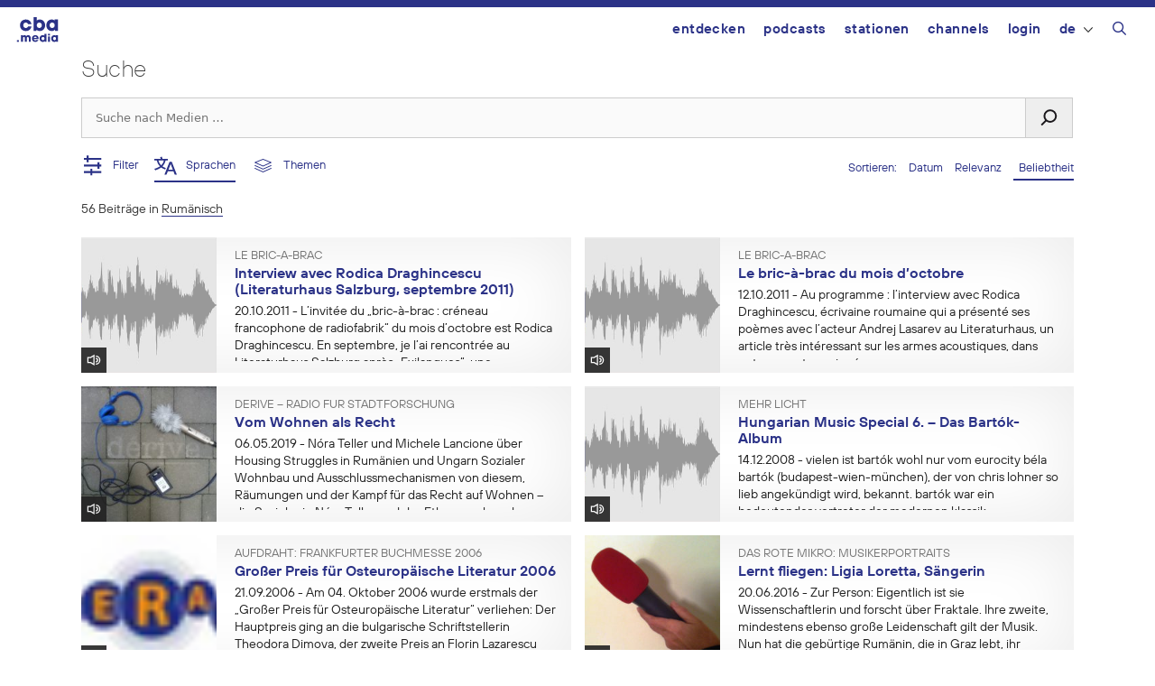

--- FILE ---
content_type: text/html; charset=UTF-8
request_url: https://cba.media/?s=&l=2573&license=&date_from=1999-01-01&date_until=2022-12-06&duration=&cat=&media=&orderby=stats
body_size: 19187
content:
<!DOCTYPE html>
<html lang="de-DE">
<head>
	<meta charset="UTF-8">
	<title>Suche | cba &#8211; cultural broadcasting archive</title>
<meta name='robots' content='noindex, follow, max-image-preview:large' />
	<style>img:is([sizes="auto" i], [sizes^="auto," i]) { contain-intrinsic-size: 3000px 1500px }</style>
	<meta name="viewport" content="width=device-width, initial-scale=1"><link rel="alternate" type="application/rss+xml" title="cba - cultural broadcasting archive &raquo; Feed" href="https://cba.media/feed" />
<link rel="alternate" type="application/rss+xml" title="cba - cultural broadcasting archive &raquo; Kommentar-Feed" href="https://cba.media/comments/feed" />
<link rel="alternate" type="application/rss+xml" title="cba - cultural broadcasting archive &raquo; Suchergebnisse für &#8222;&#8220; Feed" href="https://cba.media/search/feed/rss2/" />
<meta property="og:site_name" content="cba - cultural broadcasting archive" /><meta name="twitter:card" content="summary" /><meta name="description" property="description" content="Finde Audios, Videos, Bilder oder Dokumente und filtere Ergebnisse nach verschiedenen Kriterien" /><meta property="og:title" content="Podcasts finden - cba - cultural broadcasting archive" /><meta property="og:type" content="article" /><meta property="og:url" content="https://cba.media/?s=" /><meta property="og:description" content="Finde Audios, Videos, Bilder oder Dokumente und filtere Ergebnisse nach verschiedenen Kriterien" /><meta property="og:image" content="https://cba.media/wp-content/uploads/2020/10/cba-logo.png" /><link rel="search" type="application/opensearchdescription+xml" href="https://cba.media/wp-content/themes/cba2020/search.xml" title="cba - cultural broadcasting archive"><script>
window._wpemojiSettings = {"baseUrl":"https:\/\/s.w.org\/images\/core\/emoji\/16.0.1\/72x72\/","ext":".png","svgUrl":"https:\/\/s.w.org\/images\/core\/emoji\/16.0.1\/svg\/","svgExt":".svg","source":{"concatemoji":"https:\/\/cba.media\/wp-includes\/js\/wp-emoji-release.min.js?ver=6.8.3"}};
/*! This file is auto-generated */
!function(s,n){var o,i,e;function c(e){try{var t={supportTests:e,timestamp:(new Date).valueOf()};sessionStorage.setItem(o,JSON.stringify(t))}catch(e){}}function p(e,t,n){e.clearRect(0,0,e.canvas.width,e.canvas.height),e.fillText(t,0,0);var t=new Uint32Array(e.getImageData(0,0,e.canvas.width,e.canvas.height).data),a=(e.clearRect(0,0,e.canvas.width,e.canvas.height),e.fillText(n,0,0),new Uint32Array(e.getImageData(0,0,e.canvas.width,e.canvas.height).data));return t.every(function(e,t){return e===a[t]})}function u(e,t){e.clearRect(0,0,e.canvas.width,e.canvas.height),e.fillText(t,0,0);for(var n=e.getImageData(16,16,1,1),a=0;a<n.data.length;a++)if(0!==n.data[a])return!1;return!0}function f(e,t,n,a){switch(t){case"flag":return n(e,"\ud83c\udff3\ufe0f\u200d\u26a7\ufe0f","\ud83c\udff3\ufe0f\u200b\u26a7\ufe0f")?!1:!n(e,"\ud83c\udde8\ud83c\uddf6","\ud83c\udde8\u200b\ud83c\uddf6")&&!n(e,"\ud83c\udff4\udb40\udc67\udb40\udc62\udb40\udc65\udb40\udc6e\udb40\udc67\udb40\udc7f","\ud83c\udff4\u200b\udb40\udc67\u200b\udb40\udc62\u200b\udb40\udc65\u200b\udb40\udc6e\u200b\udb40\udc67\u200b\udb40\udc7f");case"emoji":return!a(e,"\ud83e\udedf")}return!1}function g(e,t,n,a){var r="undefined"!=typeof WorkerGlobalScope&&self instanceof WorkerGlobalScope?new OffscreenCanvas(300,150):s.createElement("canvas"),o=r.getContext("2d",{willReadFrequently:!0}),i=(o.textBaseline="top",o.font="600 32px Arial",{});return e.forEach(function(e){i[e]=t(o,e,n,a)}),i}function t(e){var t=s.createElement("script");t.src=e,t.defer=!0,s.head.appendChild(t)}"undefined"!=typeof Promise&&(o="wpEmojiSettingsSupports",i=["flag","emoji"],n.supports={everything:!0,everythingExceptFlag:!0},e=new Promise(function(e){s.addEventListener("DOMContentLoaded",e,{once:!0})}),new Promise(function(t){var n=function(){try{var e=JSON.parse(sessionStorage.getItem(o));if("object"==typeof e&&"number"==typeof e.timestamp&&(new Date).valueOf()<e.timestamp+604800&&"object"==typeof e.supportTests)return e.supportTests}catch(e){}return null}();if(!n){if("undefined"!=typeof Worker&&"undefined"!=typeof OffscreenCanvas&&"undefined"!=typeof URL&&URL.createObjectURL&&"undefined"!=typeof Blob)try{var e="postMessage("+g.toString()+"("+[JSON.stringify(i),f.toString(),p.toString(),u.toString()].join(",")+"));",a=new Blob([e],{type:"text/javascript"}),r=new Worker(URL.createObjectURL(a),{name:"wpTestEmojiSupports"});return void(r.onmessage=function(e){c(n=e.data),r.terminate(),t(n)})}catch(e){}c(n=g(i,f,p,u))}t(n)}).then(function(e){for(var t in e)n.supports[t]=e[t],n.supports.everything=n.supports.everything&&n.supports[t],"flag"!==t&&(n.supports.everythingExceptFlag=n.supports.everythingExceptFlag&&n.supports[t]);n.supports.everythingExceptFlag=n.supports.everythingExceptFlag&&!n.supports.flag,n.DOMReady=!1,n.readyCallback=function(){n.DOMReady=!0}}).then(function(){return e}).then(function(){var e;n.supports.everything||(n.readyCallback(),(e=n.source||{}).concatemoji?t(e.concatemoji):e.wpemoji&&e.twemoji&&(t(e.twemoji),t(e.wpemoji)))}))}((window,document),window._wpemojiSettings);
</script>
<style id='wp-emoji-styles-inline-css'>

	img.wp-smiley, img.emoji {
		display: inline !important;
		border: none !important;
		box-shadow: none !important;
		height: 1em !important;
		width: 1em !important;
		margin: 0 0.07em !important;
		vertical-align: -0.1em !important;
		background: none !important;
		padding: 0 !important;
	}
</style>
<link rel='stylesheet' id='wp-block-library-css' href='https://cba.media/wp-includes/css/dist/block-library/style.min.css?ver=6.8.3' media='all' />
<style id='classic-theme-styles-inline-css'>
/*! This file is auto-generated */
.wp-block-button__link{color:#fff;background-color:#32373c;border-radius:9999px;box-shadow:none;text-decoration:none;padding:calc(.667em + 2px) calc(1.333em + 2px);font-size:1.125em}.wp-block-file__button{background:#32373c;color:#fff;text-decoration:none}
</style>
<style id='global-styles-inline-css'>
:root{--wp--preset--aspect-ratio--square: 1;--wp--preset--aspect-ratio--4-3: 4/3;--wp--preset--aspect-ratio--3-4: 3/4;--wp--preset--aspect-ratio--3-2: 3/2;--wp--preset--aspect-ratio--2-3: 2/3;--wp--preset--aspect-ratio--16-9: 16/9;--wp--preset--aspect-ratio--9-16: 9/16;--wp--preset--color--black: #000000;--wp--preset--color--cyan-bluish-gray: #abb8c3;--wp--preset--color--white: #ffffff;--wp--preset--color--pale-pink: #f78da7;--wp--preset--color--vivid-red: #cf2e2e;--wp--preset--color--luminous-vivid-orange: #ff6900;--wp--preset--color--luminous-vivid-amber: #fcb900;--wp--preset--color--light-green-cyan: #7bdcb5;--wp--preset--color--vivid-green-cyan: #00d084;--wp--preset--color--pale-cyan-blue: #8ed1fc;--wp--preset--color--vivid-cyan-blue: #0693e3;--wp--preset--color--vivid-purple: #9b51e0;--wp--preset--color--contrast: var(--contrast);--wp--preset--color--contrast-2: var(--contrast-2);--wp--preset--color--contrast-3: var(--contrast-3);--wp--preset--color--base: var(--base);--wp--preset--color--base-2: var(--base-2);--wp--preset--color--base-3: var(--base-3);--wp--preset--color--accent: var(--accent);--wp--preset--gradient--vivid-cyan-blue-to-vivid-purple: linear-gradient(135deg,rgba(6,147,227,1) 0%,rgb(155,81,224) 100%);--wp--preset--gradient--light-green-cyan-to-vivid-green-cyan: linear-gradient(135deg,rgb(122,220,180) 0%,rgb(0,208,130) 100%);--wp--preset--gradient--luminous-vivid-amber-to-luminous-vivid-orange: linear-gradient(135deg,rgba(252,185,0,1) 0%,rgba(255,105,0,1) 100%);--wp--preset--gradient--luminous-vivid-orange-to-vivid-red: linear-gradient(135deg,rgba(255,105,0,1) 0%,rgb(207,46,46) 100%);--wp--preset--gradient--very-light-gray-to-cyan-bluish-gray: linear-gradient(135deg,rgb(238,238,238) 0%,rgb(169,184,195) 100%);--wp--preset--gradient--cool-to-warm-spectrum: linear-gradient(135deg,rgb(74,234,220) 0%,rgb(151,120,209) 20%,rgb(207,42,186) 40%,rgb(238,44,130) 60%,rgb(251,105,98) 80%,rgb(254,248,76) 100%);--wp--preset--gradient--blush-light-purple: linear-gradient(135deg,rgb(255,206,236) 0%,rgb(152,150,240) 100%);--wp--preset--gradient--blush-bordeaux: linear-gradient(135deg,rgb(254,205,165) 0%,rgb(254,45,45) 50%,rgb(107,0,62) 100%);--wp--preset--gradient--luminous-dusk: linear-gradient(135deg,rgb(255,203,112) 0%,rgb(199,81,192) 50%,rgb(65,88,208) 100%);--wp--preset--gradient--pale-ocean: linear-gradient(135deg,rgb(255,245,203) 0%,rgb(182,227,212) 50%,rgb(51,167,181) 100%);--wp--preset--gradient--electric-grass: linear-gradient(135deg,rgb(202,248,128) 0%,rgb(113,206,126) 100%);--wp--preset--gradient--midnight: linear-gradient(135deg,rgb(2,3,129) 0%,rgb(40,116,252) 100%);--wp--preset--font-size--small: 13px;--wp--preset--font-size--medium: 20px;--wp--preset--font-size--large: 36px;--wp--preset--font-size--x-large: 42px;--wp--preset--spacing--20: 0.44rem;--wp--preset--spacing--30: 0.67rem;--wp--preset--spacing--40: 1rem;--wp--preset--spacing--50: 1.5rem;--wp--preset--spacing--60: 2.25rem;--wp--preset--spacing--70: 3.38rem;--wp--preset--spacing--80: 5.06rem;--wp--preset--shadow--natural: 6px 6px 9px rgba(0, 0, 0, 0.2);--wp--preset--shadow--deep: 12px 12px 50px rgba(0, 0, 0, 0.4);--wp--preset--shadow--sharp: 6px 6px 0px rgba(0, 0, 0, 0.2);--wp--preset--shadow--outlined: 6px 6px 0px -3px rgba(255, 255, 255, 1), 6px 6px rgba(0, 0, 0, 1);--wp--preset--shadow--crisp: 6px 6px 0px rgba(0, 0, 0, 1);}:where(.is-layout-flex){gap: 0.5em;}:where(.is-layout-grid){gap: 0.5em;}body .is-layout-flex{display: flex;}.is-layout-flex{flex-wrap: wrap;align-items: center;}.is-layout-flex > :is(*, div){margin: 0;}body .is-layout-grid{display: grid;}.is-layout-grid > :is(*, div){margin: 0;}:where(.wp-block-columns.is-layout-flex){gap: 2em;}:where(.wp-block-columns.is-layout-grid){gap: 2em;}:where(.wp-block-post-template.is-layout-flex){gap: 1.25em;}:where(.wp-block-post-template.is-layout-grid){gap: 1.25em;}.has-black-color{color: var(--wp--preset--color--black) !important;}.has-cyan-bluish-gray-color{color: var(--wp--preset--color--cyan-bluish-gray) !important;}.has-white-color{color: var(--wp--preset--color--white) !important;}.has-pale-pink-color{color: var(--wp--preset--color--pale-pink) !important;}.has-vivid-red-color{color: var(--wp--preset--color--vivid-red) !important;}.has-luminous-vivid-orange-color{color: var(--wp--preset--color--luminous-vivid-orange) !important;}.has-luminous-vivid-amber-color{color: var(--wp--preset--color--luminous-vivid-amber) !important;}.has-light-green-cyan-color{color: var(--wp--preset--color--light-green-cyan) !important;}.has-vivid-green-cyan-color{color: var(--wp--preset--color--vivid-green-cyan) !important;}.has-pale-cyan-blue-color{color: var(--wp--preset--color--pale-cyan-blue) !important;}.has-vivid-cyan-blue-color{color: var(--wp--preset--color--vivid-cyan-blue) !important;}.has-vivid-purple-color{color: var(--wp--preset--color--vivid-purple) !important;}.has-black-background-color{background-color: var(--wp--preset--color--black) !important;}.has-cyan-bluish-gray-background-color{background-color: var(--wp--preset--color--cyan-bluish-gray) !important;}.has-white-background-color{background-color: var(--wp--preset--color--white) !important;}.has-pale-pink-background-color{background-color: var(--wp--preset--color--pale-pink) !important;}.has-vivid-red-background-color{background-color: var(--wp--preset--color--vivid-red) !important;}.has-luminous-vivid-orange-background-color{background-color: var(--wp--preset--color--luminous-vivid-orange) !important;}.has-luminous-vivid-amber-background-color{background-color: var(--wp--preset--color--luminous-vivid-amber) !important;}.has-light-green-cyan-background-color{background-color: var(--wp--preset--color--light-green-cyan) !important;}.has-vivid-green-cyan-background-color{background-color: var(--wp--preset--color--vivid-green-cyan) !important;}.has-pale-cyan-blue-background-color{background-color: var(--wp--preset--color--pale-cyan-blue) !important;}.has-vivid-cyan-blue-background-color{background-color: var(--wp--preset--color--vivid-cyan-blue) !important;}.has-vivid-purple-background-color{background-color: var(--wp--preset--color--vivid-purple) !important;}.has-black-border-color{border-color: var(--wp--preset--color--black) !important;}.has-cyan-bluish-gray-border-color{border-color: var(--wp--preset--color--cyan-bluish-gray) !important;}.has-white-border-color{border-color: var(--wp--preset--color--white) !important;}.has-pale-pink-border-color{border-color: var(--wp--preset--color--pale-pink) !important;}.has-vivid-red-border-color{border-color: var(--wp--preset--color--vivid-red) !important;}.has-luminous-vivid-orange-border-color{border-color: var(--wp--preset--color--luminous-vivid-orange) !important;}.has-luminous-vivid-amber-border-color{border-color: var(--wp--preset--color--luminous-vivid-amber) !important;}.has-light-green-cyan-border-color{border-color: var(--wp--preset--color--light-green-cyan) !important;}.has-vivid-green-cyan-border-color{border-color: var(--wp--preset--color--vivid-green-cyan) !important;}.has-pale-cyan-blue-border-color{border-color: var(--wp--preset--color--pale-cyan-blue) !important;}.has-vivid-cyan-blue-border-color{border-color: var(--wp--preset--color--vivid-cyan-blue) !important;}.has-vivid-purple-border-color{border-color: var(--wp--preset--color--vivid-purple) !important;}.has-vivid-cyan-blue-to-vivid-purple-gradient-background{background: var(--wp--preset--gradient--vivid-cyan-blue-to-vivid-purple) !important;}.has-light-green-cyan-to-vivid-green-cyan-gradient-background{background: var(--wp--preset--gradient--light-green-cyan-to-vivid-green-cyan) !important;}.has-luminous-vivid-amber-to-luminous-vivid-orange-gradient-background{background: var(--wp--preset--gradient--luminous-vivid-amber-to-luminous-vivid-orange) !important;}.has-luminous-vivid-orange-to-vivid-red-gradient-background{background: var(--wp--preset--gradient--luminous-vivid-orange-to-vivid-red) !important;}.has-very-light-gray-to-cyan-bluish-gray-gradient-background{background: var(--wp--preset--gradient--very-light-gray-to-cyan-bluish-gray) !important;}.has-cool-to-warm-spectrum-gradient-background{background: var(--wp--preset--gradient--cool-to-warm-spectrum) !important;}.has-blush-light-purple-gradient-background{background: var(--wp--preset--gradient--blush-light-purple) !important;}.has-blush-bordeaux-gradient-background{background: var(--wp--preset--gradient--blush-bordeaux) !important;}.has-luminous-dusk-gradient-background{background: var(--wp--preset--gradient--luminous-dusk) !important;}.has-pale-ocean-gradient-background{background: var(--wp--preset--gradient--pale-ocean) !important;}.has-electric-grass-gradient-background{background: var(--wp--preset--gradient--electric-grass) !important;}.has-midnight-gradient-background{background: var(--wp--preset--gradient--midnight) !important;}.has-small-font-size{font-size: var(--wp--preset--font-size--small) !important;}.has-medium-font-size{font-size: var(--wp--preset--font-size--medium) !important;}.has-large-font-size{font-size: var(--wp--preset--font-size--large) !important;}.has-x-large-font-size{font-size: var(--wp--preset--font-size--x-large) !important;}
:where(.wp-block-post-template.is-layout-flex){gap: 1.25em;}:where(.wp-block-post-template.is-layout-grid){gap: 1.25em;}
:where(.wp-block-columns.is-layout-flex){gap: 2em;}:where(.wp-block-columns.is-layout-grid){gap: 2em;}
:root :where(.wp-block-pullquote){font-size: 1.5em;line-height: 1.6;}
</style>
<link rel='stylesheet' id='trp-frontend-css' href='https://cba.media/wp-content/plugins/transposer/css/frontend-style.css?ver=1.55' media='all' />
<link rel='stylesheet' id='cba-jquery-ui-modal-css' href='https://cba.media/wp-content/themes/cba2020/externals/jquery-ui/jquery.modal.min.css?ver=0.9.1' media='screen' />
<link rel='stylesheet' id='jquery-ui-datepicker-style-css' href='https://cba.media/wp-content/themes/cba2020/externals/jquery-ui/jquery-ui.min.css?ver=6.8.3' media='all' />
<link rel='stylesheet' id='cba-slick-theme-css' href='https://cba.media/wp-content/themes/cba2020/externals/slick/slick-theme.css?ver=1.8.1' media='screen' />
<link rel='stylesheet' id='cba-slick-css' href='https://cba.media/wp-content/themes/cba2020/externals/slick/slick.css?ver=1.8.1' media='screen' />
<link rel='stylesheet' id='generate-style-grid-css' href='https://cba.media/wp-content/themes/generatepress/assets/css/unsemantic-grid.min.css?ver=3.6.0' media='all' />
<link rel='stylesheet' id='generate-style-css' href='https://cba.media/wp-content/themes/generatepress/assets/css/style.min.css?ver=3.6.0' media='all' />
<style id='generate-style-inline-css'>
body{background-color:#efefef;color:#3a3a3a;}a{color:#2b3287;}a:hover, a:focus, a:active{color:#000000;}body .grid-container{max-width:1100px;}.wp-block-group__inner-container{max-width:1100px;margin-left:auto;margin-right:auto;}@media (max-width: 500px) and (min-width: 769px){.inside-header{display:flex;flex-direction:column;align-items:center;}.site-logo, .site-branding{margin-bottom:1.5em;}#site-navigation{margin:0 auto;}.header-widget{margin-top:1.5em;}}.navigation-search{position:absolute;left:-99999px;pointer-events:none;visibility:hidden;z-index:20;width:100%;top:0;transition:opacity 100ms ease-in-out;opacity:0;}.navigation-search.nav-search-active{left:0;right:0;pointer-events:auto;visibility:visible;opacity:1;}.navigation-search input[type="search"]{outline:0;border:0;vertical-align:bottom;line-height:1;opacity:0.9;width:100%;z-index:20;border-radius:0;-webkit-appearance:none;height:60px;}.navigation-search input::-ms-clear{display:none;width:0;height:0;}.navigation-search input::-ms-reveal{display:none;width:0;height:0;}.navigation-search input::-webkit-search-decoration, .navigation-search input::-webkit-search-cancel-button, .navigation-search input::-webkit-search-results-button, .navigation-search input::-webkit-search-results-decoration{display:none;}.main-navigation li.search-item{z-index:21;}li.search-item.active{transition:opacity 100ms ease-in-out;}.nav-left-sidebar .main-navigation li.search-item.active,.nav-right-sidebar .main-navigation li.search-item.active{width:auto;display:inline-block;float:right;}.gen-sidebar-nav .navigation-search{top:auto;bottom:0;}:root{--contrast:#222222;--contrast-2:#575760;--contrast-3:#b2b2be;--base:#f0f0f0;--base-2:#f7f8f9;--base-3:#ffffff;--accent:#1e73be;}:root .has-contrast-color{color:var(--contrast);}:root .has-contrast-background-color{background-color:var(--contrast);}:root .has-contrast-2-color{color:var(--contrast-2);}:root .has-contrast-2-background-color{background-color:var(--contrast-2);}:root .has-contrast-3-color{color:var(--contrast-3);}:root .has-contrast-3-background-color{background-color:var(--contrast-3);}:root .has-base-color{color:var(--base);}:root .has-base-background-color{background-color:var(--base);}:root .has-base-2-color{color:var(--base-2);}:root .has-base-2-background-color{background-color:var(--base-2);}:root .has-base-3-color{color:var(--base-3);}:root .has-base-3-background-color{background-color:var(--base-3);}:root .has-accent-color{color:var(--accent);}:root .has-accent-background-color{background-color:var(--accent);}body{line-height:1.5;}.entry-content > [class*="wp-block-"]:not(:last-child):not(.wp-block-heading){margin-bottom:1.5em;}.main-title{font-size:45px;}.main-navigation .main-nav ul ul li a{font-size:14px;}.sidebar .widget, .footer-widgets .widget{font-size:17px;}h1{font-size:40px;}h2{font-weight:300;font-size:30px;}h3{font-size:20px;}h4{font-size:inherit;}h5{font-size:inherit;}@media (max-width:768px){.main-title{font-size:30px;}h1{font-size:30px;}h2{font-size:25px;}}.top-bar{background-color:#636363;color:#ffffff;}.top-bar a{color:#ffffff;}.top-bar a:hover{color:#303030;}.site-header{background-color:#ffffff;color:#3a3a3a;}.site-header a{color:#3a3a3a;}.main-title a,.main-title a:hover{color:#222222;}.site-description{color:#757575;}.main-navigation,.main-navigation ul ul{background-color:#222222;}.main-navigation .main-nav ul li a, .main-navigation .menu-toggle, .main-navigation .menu-bar-items{color:#ffffff;}.main-navigation .main-nav ul li:not([class*="current-menu-"]):hover > a, .main-navigation .main-nav ul li:not([class*="current-menu-"]):focus > a, .main-navigation .main-nav ul li.sfHover:not([class*="current-menu-"]) > a, .main-navigation .menu-bar-item:hover > a, .main-navigation .menu-bar-item.sfHover > a{color:#ffffff;background-color:#3f3f3f;}button.menu-toggle:hover,button.menu-toggle:focus,.main-navigation .mobile-bar-items a,.main-navigation .mobile-bar-items a:hover,.main-navigation .mobile-bar-items a:focus{color:#ffffff;}.main-navigation .main-nav ul li[class*="current-menu-"] > a{color:#ffffff;background-color:#3f3f3f;}.navigation-search input[type="search"],.navigation-search input[type="search"]:active, .navigation-search input[type="search"]:focus, .main-navigation .main-nav ul li.search-item.active > a, .main-navigation .menu-bar-items .search-item.active > a{color:#ffffff;background-color:#3f3f3f;}.main-navigation ul ul{background-color:#3f3f3f;}.main-navigation .main-nav ul ul li a{color:#ffffff;}.main-navigation .main-nav ul ul li:not([class*="current-menu-"]):hover > a,.main-navigation .main-nav ul ul li:not([class*="current-menu-"]):focus > a, .main-navigation .main-nav ul ul li.sfHover:not([class*="current-menu-"]) > a{color:#ffffff;background-color:#4f4f4f;}.main-navigation .main-nav ul ul li[class*="current-menu-"] > a{color:#ffffff;background-color:#4f4f4f;}.separate-containers .inside-article, .separate-containers .comments-area, .separate-containers .page-header, .one-container .container, .separate-containers .paging-navigation, .inside-page-header{background-color:#ffffff;}.entry-meta{color:#595959;}.entry-meta a{color:#595959;}.entry-meta a:hover{color:#1e73be;}.sidebar .widget{background-color:#ffffff;}.sidebar .widget .widget-title{color:#000000;}.footer-widgets{background-color:#ffffff;}.footer-widgets .widget-title{color:#000000;}.site-info{color:#ffffff;background-color:#222222;}.site-info a{color:#ffffff;}.site-info a:hover{color:#606060;}.footer-bar .widget_nav_menu .current-menu-item a{color:#606060;}input[type="text"],input[type="email"],input[type="url"],input[type="password"],input[type="search"],input[type="tel"],input[type="number"],textarea,select{color:#666666;background-color:#fafafa;border-color:#cccccc;}input[type="text"]:focus,input[type="email"]:focus,input[type="url"]:focus,input[type="password"]:focus,input[type="search"]:focus,input[type="tel"]:focus,input[type="number"]:focus,textarea:focus,select:focus{color:#666666;background-color:#ffffff;border-color:#bfbfbf;}button,html input[type="button"],input[type="reset"],input[type="submit"],a.button,a.wp-block-button__link:not(.has-background){color:#ffffff;background-color:#666666;}button:hover,html input[type="button"]:hover,input[type="reset"]:hover,input[type="submit"]:hover,a.button:hover,button:focus,html input[type="button"]:focus,input[type="reset"]:focus,input[type="submit"]:focus,a.button:focus,a.wp-block-button__link:not(.has-background):active,a.wp-block-button__link:not(.has-background):focus,a.wp-block-button__link:not(.has-background):hover{color:#ffffff;background-color:#3f3f3f;}a.generate-back-to-top{background-color:rgba( 0,0,0,0.4 );color:#ffffff;}a.generate-back-to-top:hover,a.generate-back-to-top:focus{background-color:rgba( 0,0,0,0.6 );color:#ffffff;}:root{--gp-search-modal-bg-color:var(--base-3);--gp-search-modal-text-color:var(--contrast);--gp-search-modal-overlay-bg-color:rgba(0,0,0,0.2);}@media (max-width:768px){.main-navigation .menu-bar-item:hover > a, .main-navigation .menu-bar-item.sfHover > a{background:none;color:#ffffff;}}.inside-top-bar{padding:10px;}.inside-header{padding:40px;}.site-main .wp-block-group__inner-container{padding:40px;}.entry-content .alignwide, body:not(.no-sidebar) .entry-content .alignfull{margin-left:-40px;width:calc(100% + 80px);max-width:calc(100% + 80px);}.rtl .menu-item-has-children .dropdown-menu-toggle{padding-left:20px;}.rtl .main-navigation .main-nav ul li.menu-item-has-children > a{padding-right:20px;}.site-info{padding:20px;}@media (max-width:768px){.separate-containers .inside-article, .separate-containers .comments-area, .separate-containers .page-header, .separate-containers .paging-navigation, .one-container .site-content, .inside-page-header{padding:30px;}.site-main .wp-block-group__inner-container{padding:30px;}.site-info{padding-right:10px;padding-left:10px;}.entry-content .alignwide, body:not(.no-sidebar) .entry-content .alignfull{margin-left:-30px;width:calc(100% + 60px);max-width:calc(100% + 60px);}}.one-container .sidebar .widget{padding:0px;}@media (max-width:768px){.main-navigation .menu-toggle,.main-navigation .mobile-bar-items,.sidebar-nav-mobile:not(#sticky-placeholder){display:block;}.main-navigation ul,.gen-sidebar-nav{display:none;}[class*="nav-float-"] .site-header .inside-header > *{float:none;clear:both;}}
</style>
<link rel='stylesheet' id='generate-mobile-style-css' href='https://cba.media/wp-content/themes/generatepress/assets/css/mobile.min.css?ver=3.6.0' media='all' />
<link rel='stylesheet' id='generate-font-icons-css' href='https://cba.media/wp-content/themes/generatepress/assets/css/components/font-icons.min.css?ver=3.6.0' media='all' />
<link rel='stylesheet' id='generate-child-css' href='https://cba.media/wp-content/themes/cba2020/style.css?ver=1754655472' media='all' />
<link rel='stylesheet' id='login-with-ajax-css' href='https://cba.media/wp-content/plugins/login-with-ajax/templates/login-with-ajax.min.css?ver=4.5.1' media='all' />
<script src="https://cba.media/wp-includes/js/jquery/jquery.min.js?ver=3.7.1" id="jquery-core-js"></script>
<script src="https://cba.media/wp-includes/js/jquery/jquery-migrate.min.js?ver=3.4.1" id="jquery-migrate-js"></script>
<script src="https://cba.media/wp-content/themes/cba2020/externals/slick/slick.min.js?ver=1.8.1" id="cba-slick-js"></script>
<script id="login-with-ajax-js-extra">
var LWA = {"ajaxurl":"https:\/\/cba.media\/wp-admin\/admin-ajax.php","off":""};
</script>
<script src="https://cba.media/wp-content/plugins/login-with-ajax/templates/login-with-ajax.min.js?ver=4.5.1" id="login-with-ajax-js"></script>
<script src="https://cba.media/wp-content/plugins/login-with-ajax/ajaxify/ajaxify.min.js?ver=4.5.1" id="login-with-ajax-ajaxify-js"></script>
<link rel="https://api.w.org/" href="https://cba.media/wp-json/" /><meta name="generator" content="CBA 6.4.84" />
<script type="text/javascript">
(function(url){
	if(/(?:Chrome\/26\.0\.1410\.63 Safari\/537\.31|WordfenceTestMonBot)/.test(navigator.userAgent)){ return; }
	var addEvent = function(evt, handler) {
		if (window.addEventListener) {
			document.addEventListener(evt, handler, false);
		} else if (window.attachEvent) {
			document.attachEvent('on' + evt, handler);
		}
	};
	var removeEvent = function(evt, handler) {
		if (window.removeEventListener) {
			document.removeEventListener(evt, handler, false);
		} else if (window.detachEvent) {
			document.detachEvent('on' + evt, handler);
		}
	};
	var evts = 'contextmenu dblclick drag dragend dragenter dragleave dragover dragstart drop keydown keypress keyup mousedown mousemove mouseout mouseover mouseup mousewheel scroll'.split(' ');
	var logHuman = function() {
		if (window.wfLogHumanRan) { return; }
		window.wfLogHumanRan = true;
		var wfscr = document.createElement('script');
		wfscr.type = 'text/javascript';
		wfscr.async = true;
		wfscr.src = url + '&r=' + Math.random();
		(document.getElementsByTagName('head')[0]||document.getElementsByTagName('body')[0]).appendChild(wfscr);
		for (var i = 0; i < evts.length; i++) {
			removeEvent(evts[i], logHuman);
		}
	};
	for (var i = 0; i < evts.length; i++) {
		addEvent(evts[i], logHuman);
	}
})('//cba.media/?wordfence_lh=1&hid=5133453747BABB7CA4025C479820BFDB');
</script><script>
	var ajaxurl = 'https://cba.media/wp-admin/admin-ajax.php';
	var image_url = 'https://cba.media/wp-content/themes/cba2020/images/';
	var siteurl = 'https://cba.media/';
   </script>

   <style>
   /* Overwrite the generate-style-inline-css generated by the customizer */
   @media only screen and ( max-width: 860px ) {
		.main-navigation ul {
			display:none;
		}
		.main-navigation .menu-toggle {
			display:block;
		}
   }
   </style>

   <style type="text/css">.broken_link, a.broken_link {
	text-decoration: line-through;
}</style><link rel="icon" href="https://cba.media/wp-content/uploads/4/9/0000467994/cropped-cba-logo-quadratisch-invert2-60x60.png" sizes="32x32" />
<link rel="icon" href="https://cba.media/wp-content/uploads/4/9/0000467994/cropped-cba-logo-quadratisch-invert2-200x200.png" sizes="192x192" />
<link rel="apple-touch-icon" href="https://cba.media/wp-content/uploads/4/9/0000467994/cropped-cba-logo-quadratisch-invert2-200x200.png" />
<meta name="msapplication-TileImage" content="https://cba.media/wp-content/uploads/4/9/0000467994/cropped-cba-logo-quadratisch-invert2-450x450.png" />
</head>

<body class="search search-results wp-embed-responsive wp-theme-generatepress wp-child-theme-cba2020 no-sidebar nav-float-right one-container fluid-header active-footer-widgets-3 nav-search-enabled header-aligned-left dropdown-hover" itemtype="https://schema.org/SearchResultsPage" itemscope>
	<aside id="loginwithajaxwidget-2" class="widget inner-padding widget_loginwithajaxwidget modal"><h2 class="widget-title"><span class="lwa-title">Login</span></h2><div class="lwa-wrapper lwa-bones">
	<div class="lwa lwa-minimalistic pixelbones lwa-login" style='--accent-hue:235; --accent-s:54%; --accent-l:35%; --avatar-size:60px; '>
				<form class="lwa-form" action="https://cba.media/wp-login.php?template=minimalistic" method="post">
												<div class="lwa-username input-field">
				<label for="lwa_user_login_18904">Benutzername</label>
				<input type="text" name="log" id="lwa_user_login_18904" placeholder="Benutzername" class="u-full-width">
			</div>
			<div class="lwa-password input-field">
				<label for="lwa_user_pass_18904">Passwort</label>
				<input type="password" name="pwd" id="lwa_user_pass_18904" placeholder="Passwort" class="u-full-width">
			</div>

			<div class="lwa-login_form">
											</div>

			<div class="grid-container submit">
				<div class="lwa-submit-button">
										<input type="submit" name="wp-submit" class="button-primary" value="Anmelden" tabindex="100" >
					<input type="hidden" name="lwa_profile_link" value="">
					<input type="hidden" name="login-with-ajax" value="login">
														</div>

				<div class="lwa-links">
																<input name="rememberme" type="hidden" value="forever">
																								</div>
			</div>
		</form>
							</div>
</div></aside><div id="cba-notification"></div><a class="screen-reader-text skip-link" href="#content" title="Zum Inhalt springen">Zum Inhalt springen</a>		<header class="site-header" id="masthead" aria-label="Website"  itemtype="https://schema.org/WPHeader" itemscope>
			<div class="inside-header">
				<div class="site-logo">
					<a href="https://cba.media/" rel="home">
						<img  class="header-image is-logo-image" alt="cba &#8211; cultural broadcasting archive" src="https://cba.media/wp-content/themes/cba2020/images/cba_media_logo.svg" />
					</a>
				</div>		<nav class="main-navigation sub-menu-right" id="site-navigation" aria-label="Primär"  itemtype="https://schema.org/SiteNavigationElement" itemscope>
			<div class="inside-navigation">
				<form method="get" class="search-form navigation-search" action="https://cba.media/">
					<input type="search" class="search-field" value="" name="s" title="Suchen" />
				</form>		<div class="mobile-bar-items">
						<span class="search-item">
				<a aria-label="Suchleiste öffnen" href="#">
									</a>
			</span>
		</div>
						<button class="menu-toggle" aria-controls="primary-menu" aria-expanded="false">
					<span class="mobile-menu">Menü</span>				</button>
				<div id="primary-menu" class="main-nav"><ul id="menu-hauptmenue" class=" menu sf-menu"><li id="menu-item-1" class="menu-item menu-item-type-custom menu-item-object-custom menu-item-1"><a href="https://cba.media/explore">Entdecken</a></li><li id="menu-item-2" class="menu-item menu-item-type-custom menu-item-object-custom menu-item-2"><a href="https://cba.media/podcasts">Podcasts</a></li><li id="menu-item-3" class="menu-item menu-item-type-custom menu-item-object-custom menu-item-3"><a href="https://cba.media/stations">Stationen</a></li><li id="menu-item-4" class="menu-item menu-item-type-custom menu-item-object-custom menu-item-4"><a href="https://cba.media/channels">Channels</a></li><li class="sign-in"><a href="https://cba.media/wp-login.php" class="login">Login</a></li><li class="language"><a href="#">DE<img src="https://cba.media/wp-content/themes/cba2020/images/chevron_down.png" class="lang-arrow" /></a><ul class="language-submenu"><li><a href="?setlanguage=cs">cs</a></li><li><a href="?setlanguage=en">en</a></li><li><a href="?setlanguage=es">es</a></li><li><a href="?setlanguage=fr">fr</a></li><li><a href="?setlanguage=hr">hr</a></li><li><a href="?setlanguage=hu">hu</a></li><li><a href="?setlanguage=it">it</a></li><li><a href="?setlanguage=nl">nl</a></li><li><a href="?setlanguage=pl">pl</a></li><li><a href="?setlanguage=ru">ru</a></li><li><a href="?setlanguage=sk">sk</a></li><li><a href="?setlanguage=tr">tr</a></li><li><a href="?setlanguage=uk">uk</a></li></ul></li><li class="search-item menu-item-align-right"><a aria-label="Suchleiste öffnen" href="#"></a></li></ul></div>			</div>
		</nav>
					</div>
		</header>
		
	<div class="site grid-container container hfeed grid-parent" id="page">
				<div class="site-content" id="content">
			
	<div id="primary" class="content-area grid-parent mobile-grid-100 grid-100 tablet-grid-100">
		<main id="main" class="site-main">

			<section id="search-content-section" class="content-section search-content-section">

				<header class="page-header">
						<h1 class="page-title">
							Suche						</h1>
				</header><!-- .page-header -->

				<form method="get" class="search-form search-form-inline" id="search-form-inline" action="https://cba.media/">
					<label>
						<span class="screen-reader-text">Suche nach:</span>
						<input type="search" class="search-field" placeholder="Suche nach Medien &hellip;" value="" name="s" title="Suche nach:">
					</label>
					<input type="image" class="search-submit" value="" src="https://cba.media/wp-content/themes/cba2020/images/search.svg"></input>

					<div id="search-filter">
						<div class="search-filter-header">
							<div class="search-filter-header-left">
								<div class="search-filter-icon " target="search-filter-expandle"><img src="https://cba.media/wp-content/themes/cba2020/images/filter_b.svg" alt="Filter anzeigen" /> Filter</div>
								<div class="search-filter-icon search-language-icon filter-active" target="search-language-expandle"><img src="https://cba.media/wp-content/themes/cba2020/images/language_b.svg" alt="Sprachen anzeigen" /> Sprachen</div>
								<div class="search-filter-icon search-category-icon " target="search-category-expandle"><img src="https://cba.media/wp-content/themes/cba2020/images/category_b.svg" alt="Themen anzeigen" /> Themen</div>
							</div>
							<div class="search-filter-header-right search-sort">
								Sortieren:
								<a href="https://cba.media?s=&l=2573&license=&date_from=1999-01-01&date_until=2022-12-06&duration=&cat=&media=&orderby=date" class="button-link ">
																		Datum								</a>

								<a href="https://cba.media?s=&l=2573&license=&date_from=1999-01-01&date_until=2022-12-06&duration=&cat=&media=&orderby=relevance" class="button-link ">
																		Relevanz								</a>

								<a href="https://cba.media?s=&l=2573&license=&date_from=1999-01-01&date_until=2022-12-06&duration=&cat=&media=&orderby=stats" class="button-link current">
																			<span class="fa fa-chevron-down"></span>&nbsp;
																		Beliebtheit								</a>
							</div>
						</div>




						<!-- Filters -->
						
						<div class="search-expandle search-filter-expandle" style="display:none;">
								<div class="search-filter-block search-filter-block-media">
									<h3>Medientyp</h3>
									<div class=""><a href="https://cba.media?s=&l=2573&license=&date_from=1999-01-01&date_until=2022-12-06&duration=&cat=&orderby=stats" class="current">Alle Medien</a></div>
									<div class=""><a href="https://cba.media?s=&l=2573&license=&date_from=1999-01-01&date_until=2022-12-06&duration=&cat=&media=audio&orderby=stats" >Audios</a></div>
									<div class=""><a href="https://cba.media?s=&l=2573&license=&date_from=1999-01-01&date_until=2022-12-06&duration=&cat=&media=video&orderby=stats" >Videos</a></div>
									<div class=""><a href="https://cba.media?s=&l=2573&license=&date_from=1999-01-01&date_until=2022-12-06&duration=&cat=&media=image&orderby=stats" >Bilder</a></div>
									<div class=""><a href="https://cba.media?s=&l=2573&license=&date_from=1999-01-01&date_until=2022-12-06&duration=&cat=&media=document&orderby=stats" >Dokumente</a></div>
								</div>
								<div class="search-filter-block search-filter-block-duration">
									<h3>Dauer</h3>
									<div class=""><a href="https://cba.media?s=&l=2573&license=&date_from=1999-01-01&date_until=2022-12-06&cat=&media=" class="current">Egal wie lang</a></div>
									<div class=""><a href="https://cba.media?s=&l=2573&license=&date_from=1999-01-01&date_until=2022-12-06&duration=5&cat=&media=&orderby=stats" >&lt; 5 Min.</a></div>
									<div class=""><a href="https://cba.media?s=&l=2573&license=&date_from=1999-01-01&date_until=2022-12-06&duration=10&cat=&media=&orderby=stats" >5 - 10 Min.</a></div>
									<div class=""><a href="https://cba.media?s=&l=2573&license=&date_from=1999-01-01&date_until=2022-12-06&duration=30&cat=&media=&orderby=stats" >10 - 30 Min.</a></div>
									<div class=""><a href="https://cba.media?s=&l=2573&license=&date_from=1999-01-01&date_until=2022-12-06&duration=60&cat=&media=&orderby=stats" >30 - 60 Min.</a></div>
									<div class=""><a href="https://cba.media?s=&l=2573&license=&date_from=1999-01-01&date_until=2022-12-06&duration=100&cat=&media=&orderby=stats" >&gt; 60 Min.</a></div>
								</div>
								<div class="search-filter-block search-filter-block-date">
									<h3>Zeitraum</h3>
									<div class=""><a class="current">Zeitraum</a></div>
									<div class=""><label for="date-from">Von</label></div>
									<div class=""><input type="text" id="date-from" class="search-datepicker" name="date_from" placeholder="Von" value="1999-01-01" /></div>
									<div class=""><label for="date-until">Bis</label></div>
									<div class=""><input type="text" id="date-until" class="search-datepicker" name="date_until" placeholder="Bis" value="2022-12-06" /></div>
								</div>
								<div class="search-filter-block search-filter-block-license">
									<h3>Lizenz</h3>
									<div class=""><a href="https://cba.media?s=&l=2573&date_from=1999-01-01&date_until=2022-12-06&duration=&cat=&media=&orderby=stats" class="current">Alle Lizenzen</a></div>
									<div class=""><a href="https://cba.media?s=&l=2573&license=cc&date_from=1999-01-01&date_until=2022-12-06&duration=&cat=&media=&orderby=stats" >Alle CC-Lizenzen</a></div>
									<div class=""><a href="https://cba.media?s=&l=2573&license=by&date_from=1999-01-01&date_until=2022-12-06&duration=&cat=&media=&orderby=stats" >CC BY</a></div>
									<div class=""><a href="https://cba.media?s=&l=2573&license=by-nc&date_from=1999-01-01&date_until=2022-12-06&duration=&cat=&media=&orderby=stats" >CC BY-NC</a></div>
									<div class=""><a href="https://cba.media?s=&l=2573&license=by-nd&date_from=1999-01-01&date_until=2022-12-06&duration=&cat=&media=&orderby=stats" >CC BY-ND</a></div>
									<div class=""><a href="https://cba.media?s=&l=2573&license=by-nc-nd&date_from=1999-01-01&date_until=2022-12-06&duration=&cat=&media=&orderby=stats" >CC BY-NC-ND</a></div>
								</div>
						</div>
					</div>




					<!-- Languages -->

										<div class="search-expandle search-language-expandle" style="display:none;">
							<div class="search-filter-block">
								<h3>Sprachen</h3>

								<div class="language-container">
																				<div class="language ">
											<a class="" href="https://cba.media?s=&license=&cat=&date_from=1999-01-01&date_until=2022-12-06&duration=&media=&orderby=stats">Alle Sprachen</a>
										</div>
																			<div class="language ">
											<a class="" href="https://cba.media?s=&l=11398&license=&cat=&date_from=1999-01-01&date_until=2022-12-06&duration=&media=&orderby=stats">Albanisch</a>
										</div>
																				<div class="language ">
											<a class="" href="https://cba.media?s=&l=32307&license=&cat=&date_from=1999-01-01&date_until=2022-12-06&duration=&media=&orderby=stats">Amharisch</a>
										</div>
																				<div class="language ">
											<a class="" href="https://cba.media?s=&l=1171&license=&cat=&date_from=1999-01-01&date_until=2022-12-06&duration=&media=&orderby=stats">Arabisch</a>
										</div>
																				<div class="language ">
											<a class="" href="https://cba.media?s=&l=16065&license=&cat=&date_from=1999-01-01&date_until=2022-12-06&duration=&media=&orderby=stats">Aserbaidschanisch</a>
										</div>
																				<div class="language ">
											<a class="" href="https://cba.media?s=&l=10836&license=&cat=&date_from=1999-01-01&date_until=2022-12-06&duration=&media=&orderby=stats">Bosnisch</a>
										</div>
																				<div class="language ">
											<a class="" href="https://cba.media?s=&l=10162&license=&cat=&date_from=1999-01-01&date_until=2022-12-06&duration=&media=&orderby=stats">Bulgarisch</a>
										</div>
																				<div class="language ">
											<a class="" href="https://cba.media?s=&l=2362&license=&cat=&date_from=1999-01-01&date_until=2022-12-06&duration=&media=&orderby=stats">Tschetschenisch</a>
										</div>
																				<div class="language ">
											<a class="" href="https://cba.media?s=&l=4482&license=&cat=&date_from=1999-01-01&date_until=2022-12-06&duration=&media=&orderby=stats">Chinesisch</a>
										</div>
																				<div class="language ">
											<a class="" href="https://cba.media?s=&l=1245&license=&cat=&date_from=1999-01-01&date_until=2022-12-06&duration=&media=&orderby=stats">Kroatisch</a>
										</div>
																				<div class="language ">
											<a class="" href="https://cba.media?s=&l=621&license=&cat=&date_from=1999-01-01&date_until=2022-12-06&duration=&media=&orderby=stats">Tschechisch</a>
										</div>
																				<div class="language ">
											<a class="" href="https://cba.media?s=&l=234&license=&cat=&date_from=1999-01-01&date_until=2022-12-06&duration=&media=&orderby=stats">Dänisch</a>
										</div>
																				<div class="language ">
											<a class="" href="https://cba.media?s=&l=17837&license=&cat=&date_from=1999-01-01&date_until=2022-12-06&duration=&media=&orderby=stats">Dari</a>
										</div>
																				<div class="language ">
											<a class="" href="https://cba.media?s=&l=3892&license=&cat=&date_from=1999-01-01&date_until=2022-12-06&duration=&media=&orderby=stats">Niederländisch</a>
										</div>
																				<div class="language ">
											<a class="" href="https://cba.media?s=&l=100&license=&cat=&date_from=1999-01-01&date_until=2022-12-06&duration=&media=&orderby=stats">Englisch</a>
										</div>
																				<div class="language ">
											<a class="" href="https://cba.media?s=&l=312307&license=&cat=&date_from=1999-01-01&date_until=2022-12-06&duration=&media=&orderby=stats">Esperanto</a>
										</div>
																				<div class="language ">
											<a class="" href="https://cba.media?s=&l=1899&license=&cat=&date_from=1999-01-01&date_until=2022-12-06&duration=&media=&orderby=stats">Estnisch</a>
										</div>
																				<div class="language ">
											<a class="" href="https://cba.media?s=&l=5277&license=&cat=&date_from=1999-01-01&date_until=2022-12-06&duration=&media=&orderby=stats">Farsi</a>
										</div>
																				<div class="language ">
											<a class="" href="https://cba.media?s=&l=2549&license=&cat=&date_from=1999-01-01&date_until=2022-12-06&duration=&media=&orderby=stats">Finnisch</a>
										</div>
																				<div class="language ">
											<a class="" href="https://cba.media?s=&l=124&license=&cat=&date_from=1999-01-01&date_until=2022-12-06&duration=&media=&orderby=stats">Französisch</a>
										</div>
																				<div class="language ">
											<a class="" href="https://cba.media?s=&l=45&license=&cat=&date_from=1999-01-01&date_until=2022-12-06&duration=&media=&orderby=stats">Deutsch</a>
										</div>
																				<div class="language ">
											<a class="" href="https://cba.media?s=&l=11376&license=&cat=&date_from=1999-01-01&date_until=2022-12-06&duration=&media=&orderby=stats">Griechisch</a>
										</div>
																				<div class="language ">
											<a class="" href="https://cba.media?s=&l=10161&license=&cat=&date_from=1999-01-01&date_until=2022-12-06&duration=&media=&orderby=stats">Hebräisch</a>
										</div>
																				<div class="language ">
											<a class="" href="https://cba.media?s=&l=3437&license=&cat=&date_from=1999-01-01&date_until=2022-12-06&duration=&media=&orderby=stats">Ungarisch</a>
										</div>
																				<div class="language ">
											<a class="" href="https://cba.media?s=&l=10178&license=&cat=&date_from=1999-01-01&date_until=2022-12-06&duration=&media=&orderby=stats">Isländisch</a>
										</div>
																				<div class="language ">
											<a class="" href="https://cba.media?s=&l=1894&license=&cat=&date_from=1999-01-01&date_until=2022-12-06&duration=&media=&orderby=stats">Italienisch</a>
										</div>
																				<div class="language ">
											<a class="" href="https://cba.media?s=&l=29757&license=&cat=&date_from=1999-01-01&date_until=2022-12-06&duration=&media=&orderby=stats">Japanisch</a>
										</div>
																				<div class="language ">
											<a class="" href="https://cba.media?s=&l=8463&license=&cat=&date_from=1999-01-01&date_until=2022-12-06&duration=&media=&orderby=stats">Jiddisch</a>
										</div>
																				<div class="language ">
											<a class="" href="https://cba.media?s=&l=29758&license=&cat=&date_from=1999-01-01&date_until=2022-12-06&duration=&media=&orderby=stats">Koreanisch</a>
										</div>
																				<div class="language ">
											<a class="" href="https://cba.media?s=&l=32268&license=&cat=&date_from=1999-01-01&date_until=2022-12-06&duration=&media=&orderby=stats">Kurdisch</a>
										</div>
																				<div class="language ">
											<a class="" href="https://cba.media?s=&l=2432&license=&cat=&date_from=1999-01-01&date_until=2022-12-06&duration=&media=&orderby=stats">Lettisch</a>
										</div>
																				<div class="language ">
											<a class="" href="https://cba.media?s=&l=3560&license=&cat=&date_from=1999-01-01&date_until=2022-12-06&duration=&media=&orderby=stats">Litauisch</a>
										</div>
																				<div class="language ">
											<a class="" href="https://cba.media?s=&l=32306&license=&cat=&date_from=1999-01-01&date_until=2022-12-06&duration=&media=&orderby=stats">Mazedonisch</a>
										</div>
																				<div class="language ">
											<a class="" href="https://cba.media?s=&l=10246&license=&cat=&date_from=1999-01-01&date_until=2022-12-06&duration=&media=&orderby=stats">Norwegisch</a>
										</div>
																				<div class="language ">
											<a class="" href="https://cba.media?s=&l=11423&license=&cat=&date_from=1999-01-01&date_until=2022-12-06&duration=&media=&orderby=stats">Persisch</a>
										</div>
																				<div class="language ">
											<a class="" href="https://cba.media?s=&l=1854&license=&cat=&date_from=1999-01-01&date_until=2022-12-06&duration=&media=&orderby=stats">Polnisch</a>
										</div>
																				<div class="language ">
											<a class="" href="https://cba.media?s=&l=980&license=&cat=&date_from=1999-01-01&date_until=2022-12-06&duration=&media=&orderby=stats">Portugiesisch</a>
										</div>
																				<div class="language ">
											<a class="" href="https://cba.media?s=&l=7222&license=&cat=&date_from=1999-01-01&date_until=2022-12-06&duration=&media=&orderby=stats">Romanes</a>
										</div>
																				<div class="language current">
											<a class="current" href="https://cba.media?s=&l=2573&license=&cat=&date_from=1999-01-01&date_until=2022-12-06&duration=&media=&orderby=stats">Rumänisch</a>
										</div>
																				<div class="language ">
											<a class="" href="https://cba.media?s=&l=2664&license=&cat=&date_from=1999-01-01&date_until=2022-12-06&duration=&media=&orderby=stats">Russisch</a>
										</div>
																				<div class="language ">
											<a class="" href="https://cba.media?s=&l=1244&license=&cat=&date_from=1999-01-01&date_until=2022-12-06&duration=&media=&orderby=stats">Serbisch</a>
										</div>
																				<div class="language ">
											<a class="" href="https://cba.media?s=&l=49452&license=&cat=&date_from=1999-01-01&date_until=2022-12-06&duration=&media=&orderby=stats">Singhalesisch</a>
										</div>
																				<div class="language ">
											<a class="" href="https://cba.media?s=&l=32305&license=&cat=&date_from=1999-01-01&date_until=2022-12-06&duration=&media=&orderby=stats">Slowakisch</a>
										</div>
																				<div class="language ">
											<a class="" href="https://cba.media?s=&l=144&license=&cat=&date_from=1999-01-01&date_until=2022-12-06&duration=&media=&orderby=stats">Slowenisch</a>
										</div>
																				<div class="language ">
											<a class="" href="https://cba.media?s=&l=66503&license=&cat=&date_from=1999-01-01&date_until=2022-12-06&duration=&media=&orderby=stats">Somali</a>
										</div>
																				<div class="language ">
											<a class="" href="https://cba.media?s=&l=566&license=&cat=&date_from=1999-01-01&date_until=2022-12-06&duration=&media=&orderby=stats">Spanisch</a>
										</div>
																				<div class="language ">
											<a class="" href="https://cba.media?s=&l=11016&license=&cat=&date_from=1999-01-01&date_until=2022-12-06&duration=&media=&orderby=stats">Schwedisch</a>
										</div>
																				<div class="language ">
											<a class="" href="https://cba.media?s=&l=9933&license=&cat=&date_from=1999-01-01&date_until=2022-12-06&duration=&media=&orderby=stats">Thai</a>
										</div>
																				<div class="language ">
											<a class="" href="https://cba.media?s=&l=152&license=&cat=&date_from=1999-01-01&date_until=2022-12-06&duration=&media=&orderby=stats">Türkisch</a>
										</div>
																				<div class="language ">
											<a class="" href="https://cba.media?s=&l=270721&license=&cat=&date_from=1999-01-01&date_until=2022-12-06&duration=&media=&orderby=stats">Ukrainisch</a>
										</div>
																				<div class="language ">
											<a class="" href="https://cba.media?s=&l=55145&license=&cat=&date_from=1999-01-01&date_until=2022-12-06&duration=&media=&orderby=stats">Urdu</a>
										</div>
																		</div>

							</div>
					</div>




					<!-- Categories -->

										<div class="search-expandle search-category-expandle" style="display:none;">
							<div class="search-filter-block">
								<h3>Themen</h3>

								<div class="category-container">
									<div class="category current"><a href="https://cba.media/?s&date_from=1999-01-01&date_until=2022-12-06&l=2573&orderby=stats" class="current">Alle</a></div><div class="category "><a title="Beiträge zum Thema Kultur" href="https://cba.media/?s&date_from=1999-01-01&date_until=2022-12-06&l=2573&cat=40&orderby=stats" class="">Kultur</a></div><div class="category "><a title="Beiträge zum Thema Wirtschaft" href="https://cba.media/?s&date_from=1999-01-01&date_until=2022-12-06&l=2573&cat=36&orderby=stats" class="">Wirtschaft</a></div><div class="category "><a title="Beiträge zum Thema Unterhaltung" href="https://cba.media/?s&date_from=1999-01-01&date_until=2022-12-06&l=2573&cat=30&orderby=stats" class="">Unterhaltung</a></div><div class="category "><a title="Beiträge zum Thema Medien" href="https://cba.media/?s&date_from=1999-01-01&date_until=2022-12-06&l=2573&cat=15&orderby=stats" class="">Medien</a></div><div class="category "><a title="Beiträge zum Thema Politik" href="https://cba.media/?s&date_from=1999-01-01&date_until=2022-12-06&l=2573&cat=41&orderby=stats" class="">Politik</a></div><div class="category "><a title="Beiträge zum Thema Wissenschaft" href="https://cba.media/?s&date_from=1999-01-01&date_until=2022-12-06&l=2573&cat=42&orderby=stats" class="">Wissenschaft</a></div><div class="category "><a title="Beiträge zum Thema Gesellschaft" href="https://cba.media/?s&date_from=1999-01-01&date_until=2022-12-06&l=2573&cat=43&orderby=stats" class="">Gesellschaft</a></div>								</div>

							</div>
					</div>
									</form>

				<script>
				/* Prevent submitting the x and y coordinates of the image button */
				/*
				document.getElementById("search-form-inline").addEventListener("submit", function(e){
					e.preventDefault();
					var url = removeURLParameter( window.location.href, 'x' );
					url = removeURLParameter( url, 'y' );
					window.location.href = url;
				});*/
				</script>


				
				
											<div class="search-indicator">56 Beiträge in <span class="indicator-filter">Rumänisch</span>																			<div class="floatright"><div class="toggle-grid-view hide-on-768"><span class="fa fa-table current tt" title="Tabellenansicht"></span><span class="fa fa-list tt" title="Listenansicht"></span></div></div>
						</div>


					<div id="posts-grid">

						
<div class="post-preview">

	<div class="item">
		<a href="https://cba.media/51012">
		<div class="thumbnail" style="background-image:url('https://cba.media/wp-content/themes/cba2020/images/placeholder-audio.png');">
			<div class="play-options">
				<div class="media-button mediatype-audio" style="background-image:url('https://cba.media/wp-content/themes/cba2020/images/audio.svg');"></div>
									<div class="duration">15:22 Min.</div>
							</div>
		</div>
		</a>
		<div class="content-container">
			<div class="content">
													<div class="suptitle"><a href="https://cba.media/51012">Le bric-à-brac</a></div>
									<!--<div class="suptitle"><a href="https://cba.media/51012"><span class="date">20. Oktober 2011</span></a></div>-->

				<div class="title"><a href="https://cba.media/51012">Interview avec Rodica Draghincescu (Literaturhaus Salzburg, septembre 2011)</a></div>
				<p>
				<a href="https://cba.media/51012"><!--					20.10.11 -
				-->
				<span class="date">20.10.2011</span> - L&#8217;invitée du &#8222;bric-à-brac : créneau francophone de radiofabrik&#8220; du mois d&#8217;octobre est Rodica Draghincescu. En septembre, je l&#8217;ai rencontrée au Literaturhaus Salzburg après &#8222;Exilangues&#8220;, une...				</a>
				</p>
			</div>
		</div>
	</div>

</div><!-- .post-preview -->
<div class="post-preview">

	<div class="item">
		<a href="https://cba.media/50683">
		<div class="thumbnail" style="background-image:url('https://cba.media/wp-content/themes/cba2020/images/placeholder-audio.png');">
			<div class="play-options">
				<div class="media-button mediatype-audio" style="background-image:url('https://cba.media/wp-content/themes/cba2020/images/audio.svg');"></div>
									<div class="duration">52:49 Min.</div>
							</div>
		</div>
		</a>
		<div class="content-container">
			<div class="content">
													<div class="suptitle"><a href="https://cba.media/50683">Le bric-à-brac</a></div>
									<!--<div class="suptitle"><a href="https://cba.media/50683"><span class="date">12. Oktober 2011</span></a></div>-->

				<div class="title"><a href="https://cba.media/50683">Le bric-à-brac du mois d&#8217;octobre</a></div>
				<p>
				<a href="https://cba.media/50683"><!--					12.10.11 -
				-->
				<span class="date">12.10.2011</span> - Au programme : l&#8217;interview avec Rodica Draghincescu, écrivaine roumaine qui a présenté ses poèmes avec l&#8217;acteur Andrej Lasarev au Literaturhaus, un article très intéressant sur les armes acoustiques, dans notre reportage signé...				</a>
				</p>
			</div>
		</div>
	</div>

</div><!-- .post-preview -->
<div class="post-preview">

	<div class="item">
		<a href="https://cba.media/405123">
		<div class="thumbnail" style="background-image:url('https://cba.media/wp-content/uploads/3/7/0000277073/radioderiveimage-200x200.jpg');">
			<div class="play-options">
				<div class="media-button mediatype-audio" style="background-image:url('https://cba.media/wp-content/themes/cba2020/images/audio.svg');"></div>
									<div class="duration">27:00 Min.</div>
							</div>
		</div>
		</a>
		<div class="content-container">
			<div class="content">
													<div class="suptitle"><a href="https://cba.media/405123">dérive – Radio für Stadtforschung</a></div>
									<!--<div class="suptitle"><a href="https://cba.media/405123"><span class="date">6. Mai 2019</span></a></div>-->

				<div class="title"><a href="https://cba.media/405123">Vom Wohnen als Recht</a></div>
				<p>
				<a href="https://cba.media/405123"><!--					06.05.19 -
				-->
				<span class="date">06.05.2019</span> - Nóra Teller und Michele Lancione über Housing Struggles in Rumänien und Ungarn Sozialer Wohnbau und Ausschlussmechanismen von diesem, Räumungen und der Kampf für das Recht auf Wohnen – die Soziologin Nóra Teller und der Ethnograph und...				</a>
				</p>
			</div>
		</div>
	</div>

</div><!-- .post-preview -->
<div class="post-preview">

	<div class="item">
		<a href="https://cba.media/11397">
		<div class="thumbnail" style="background-image:url('https://cba.media/wp-content/themes/cba2020/images/placeholder-audio.png');">
			<div class="play-options">
				<div class="media-button mediatype-audio" style="background-image:url('https://cba.media/wp-content/themes/cba2020/images/audio.svg');"></div>
									<div class="duration">62:37 Min.</div>
							</div>
		</div>
		</a>
		<div class="content-container">
			<div class="content">
													<div class="suptitle"><a href="https://cba.media/11397">mehr licht</a></div>
									<!--<div class="suptitle"><a href="https://cba.media/11397"><span class="date">14. Dezember 2008</span></a></div>-->

				<div class="title"><a href="https://cba.media/11397">Hungarian Music Special 6. &#8211; Das Bartók-Album</a></div>
				<p>
				<a href="https://cba.media/11397"><!--					14.12.08 -
				-->
				<span class="date">14.12.2008</span> - vielen ist bartók wohl nur vom eurocity béla bartók (budapest-wien-münchen), der von chris lohner so lieb angekündigt wird, bekannt. bartók war ein bedeutender vertreter der modernen klassik (dementsprechend anstrengend zu hören sind auch...				</a>
				</p>
			</div>
		</div>
	</div>

</div><!-- .post-preview -->
<div class="post-preview">

	<div class="item">
		<a href="https://cba.media/114076">
		<div class="thumbnail" style="background-image:url('https://cba.media/wp-content/uploads/4/2/0000263924/2554.png');">
			<div class="play-options">
				<div class="media-button mediatype-audio" style="background-image:url('https://cba.media/wp-content/themes/cba2020/images/audio.svg');"></div>
									<div class="duration">27:16 Min.</div>
							</div>
		</div>
		</a>
		<div class="content-container">
			<div class="content">
													<div class="suptitle"><a href="https://cba.media/114076">aufdraht: Frankfurter Buchmesse 2006</a></div>
									<!--<div class="suptitle"><a href="https://cba.media/114076"><span class="date">21. September 2006</span></a></div>-->

				<div class="title"><a href="https://cba.media/114076">Großer Preis für Osteuropäische Literatur 2006</a></div>
				<p>
				<a href="https://cba.media/114076"><!--					21.09.06 -
				-->
				<span class="date">21.09.2006</span> - Am 04. Oktober 2006 wurde erstmals der &#8222;Großer Preis für Osteuropäische Literatur&#8220; verliehen: Der Hauptpreis ging an die bulgarische Schriftstellerin Theodora Dimova, der zweite Preis an Florin Lazarescu (Rumänien) und Anna Zonová...				</a>
				</p>
			</div>
		</div>
	</div>

</div><!-- .post-preview -->
<div class="post-preview">

	<div class="item">
		<a href="https://cba.media/318597">
		<div class="thumbnail" style="background-image:url('https://cba.media/wp-content/uploads/6/9/0000272496/dasrotemikro-200x200.jpg');">
			<div class="play-options">
				<div class="media-button mediatype-audio" style="background-image:url('https://cba.media/wp-content/themes/cba2020/images/audio.svg');"></div>
									<div class="duration">59:57 Min.</div>
							</div>
		</div>
		</a>
		<div class="content-container">
			<div class="content">
													<div class="suptitle"><a href="https://cba.media/318597">Das rote Mikro: Musikerportraits</a></div>
									<!--<div class="suptitle"><a href="https://cba.media/318597"><span class="date">20. Juni 2016</span></a></div>-->

				<div class="title"><a href="https://cba.media/318597">Lernt fliegen: Ligia Loretta, Sängerin</a></div>
				<p>
				<a href="https://cba.media/318597"><!--					20.06.16 -
				-->
				<span class="date">20.06.2016</span> - Zur Person: Eigentlich ist sie Wissenschaftlerin und forscht über Fraktale. Ihre zweite, mindestens ebenso große Leidenschaft gilt der Musik. Nun hat die gebürtige Rumänin, die in Graz lebt, ihr Herzensprojekt verwirklicht und eine CD mit...				</a>
				</p>
			</div>
		</div>
	</div>

</div><!-- .post-preview -->
<div class="post-preview">

	<div class="item">
		<a href="https://cba.media/255189">
		<div class="thumbnail" style="background-image:url('https://cba.media/wp-content/uploads/1/8/0000278081/233826a67be66a810b23a263230da62el-200x200.jpg');">
			<div class="play-options">
				<div class="media-button mediatype-audio" style="background-image:url('https://cba.media/wp-content/themes/cba2020/images/audio.svg');"></div>
									<div class="duration">50:48 Min.</div>
							</div>
		</div>
		</a>
		<div class="content-container">
			<div class="content">
													<div class="suptitle"><a href="https://cba.media/255189">Connecting Communities</a></div>
									<!--<div class="suptitle"><a href="https://cba.media/255189"><span class="date">5. März 2014</span></a></div>-->

				<div class="title"><a href="https://cba.media/255189">Das Bildungssystem in Österreich</a></div>
				<p>
				<a href="https://cba.media/255189"><!--					05.03.14 -
				-->
				<span class="date">05.03.2014</span> - In dieser Sendung haben mehrsprachige Frauen aus Voitsberg sich mit dem Thema Bildung beschäftigt. Welche Weiterbildungsmöglichkeiten gibt es in Österreich formal, und wie kann eine/r sich auch zu Hause weiterbilden.  Zusätzlich werden...				</a>
				</p>
			</div>
		</div>
	</div>

</div><!-- .post-preview -->
<div class="post-preview">

	<div class="item">
		<a href="https://cba.media/3756">
		<div class="thumbnail" style="background-image:url('https://cba.media/wp-content/uploads/9/3/0000355139/frozine-w-200x200.jpg');">
			<div class="play-options">
				<div class="media-button mediatype-audio" style="background-image:url('https://cba.media/wp-content/themes/cba2020/images/audio.svg');"></div>
									<div class="duration">59:59 Min.</div>
							</div>
		</div>
		</a>
		<div class="content-container">
			<div class="content">
													<div class="suptitle"><a href="https://cba.media/3756">FROzine</a></div>
									<!--<div class="suptitle"><a href="https://cba.media/3756"><span class="date">30. April 2005</span></a></div>-->

				<div class="title"><a href="https://cba.media/3756">Workshop Sendung</a></div>
				<p>
				<a href="https://cba.media/3756"><!--					30.04.05 -
				-->
				<span class="date">30.04.2005</span> - Sendung im Rahmen des Radio FRO Radioworkshops für EinsteigerInnen. Folgende Sendungen wurden vorgestellt: Gut aufgelegt, Sonido Caliente, Radioreisen und Radio Romania.				</a>
				</p>
			</div>
		</div>
	</div>

</div><!-- .post-preview -->
<div class="post-preview">

	<div class="item">
		<a href="https://cba.media/10754">
		<div class="thumbnail" style="background-image:url('https://cba.media/wp-content/themes/cba2020/images/placeholder-audio.png');">
			<div class="play-options">
				<div class="media-button mediatype-audio" style="background-image:url('https://cba.media/wp-content/themes/cba2020/images/audio.svg');"></div>
									<div class="duration">60:00 Min.</div>
							</div>
		</div>
		</a>
		<div class="content-container">
			<div class="content">
													<div class="suptitle"><a href="https://cba.media/10754">Radiodialoge &#8211; Stimmen der Vielfalt</a></div>
									<!--<div class="suptitle"><a href="https://cba.media/10754"><span class="date">27. September 2008</span></a></div>-->

				<div class="title"><a href="https://cba.media/10754">Das rumänische Freistadt</a></div>
				<p>
				<a href="https://cba.media/10754"><!--					27.09.08 -
				-->
				<span class="date">27.09.2008</span> - Nach dem Sturz des rumänischen Diktators Ceaucescu im Jahr 1989 haben sich viele junge Rumänen auf den Weg in den goldenen Westen gemacht. Ihr Antrieb war, wie bei den meisten Migrationsgründen, die Hoffnung auf ein besseres Leben. Einige davon...				</a>
				</p>
			</div>
		</div>
	</div>

</div><!-- .post-preview -->
<div class="post-preview">

	<div class="item">
		<a href="https://cba.media/255198">
		<div class="thumbnail" style="background-image:url('https://cba.media/wp-content/uploads/1/8/0000278081/233826a67be66a810b23a263230da62el-200x200.jpg');">
			<div class="play-options">
				<div class="media-button mediatype-audio" style="background-image:url('https://cba.media/wp-content/themes/cba2020/images/audio.svg');"></div>
									<div class="duration">46:20 Min.</div>
							</div>
		</div>
		</a>
		<div class="content-container">
			<div class="content">
													<div class="suptitle"><a href="https://cba.media/255198">Connecting Communities</a></div>
									<!--<div class="suptitle"><a href="https://cba.media/255198"><span class="date">5. März 2014</span></a></div>-->

				<div class="title"><a href="https://cba.media/255198">Starke Frauen &#8211; Internationaler Frauentag 2013</a></div>
				<p>
				<a href="https://cba.media/255198"><!--					05.03.14 -
				-->
				<span class="date">05.03.2014</span> - Der März ist ein Monat des Aufbruchs – nicht nur in der Natur, sondern auch im politischen Sinn. Neben den Frauentag werden auch andere Tage im März unterschiedlich gefeiert. Frauen aus verschiedenen Ländern, die in Voitsberg leben...				</a>
				</p>
			</div>
		</div>
	</div>

</div><!-- .post-preview -->
<div class="post-preview">

	<div class="item">
		<a href="https://cba.media/11393">
		<div class="thumbnail" style="background-image:url('https://cba.media/wp-content/themes/cba2020/images/placeholder-audio.png');">
			<div class="play-options">
				<div class="media-button mediatype-audio" style="background-image:url('https://cba.media/wp-content/themes/cba2020/images/audio.svg');"></div>
									<div class="duration">63:48 Min.</div>
							</div>
		</div>
		</a>
		<div class="content-container">
			<div class="content">
													<div class="suptitle"><a href="https://cba.media/11393">mehr licht</a></div>
									<!--<div class="suptitle"><a href="https://cba.media/11393"><span class="date">14. Dezember 2008</span></a></div>-->

				<div class="title"><a href="https://cba.media/11393">Hungarian Music Special 5. &#8211; BonchÃ­da 3x</a></div>
				<p>
				<a href="https://cba.media/11393"><!--					14.12.08 -
				-->
				<span class="date">14.12.2008</span> - wieder einmal ein wenig nur-musik ohne lästiges geschnatter unsererseits. eine ganze sendung nur mit ungarischer volksmusik, mit einer, meiner (clemens) meinung nach, der besten ungarischen volksmusikplatten aller zeiten . bonchÃ­da ist ein...				</a>
				</p>
			</div>
		</div>
	</div>

</div><!-- .post-preview -->
<div class="post-preview">

	<div class="item">
		<a href="https://cba.media/255091">
		<div class="thumbnail" style="background-image:url('https://cba.media/wp-content/uploads/1/8/0000278081/233826a67be66a810b23a263230da62el-200x200.jpg');">
			<div class="play-options">
				<div class="media-button mediatype-audio" style="background-image:url('https://cba.media/wp-content/themes/cba2020/images/audio.svg');"></div>
									<div class="duration">48:00 Min.</div>
							</div>
		</div>
		</a>
		<div class="content-container">
			<div class="content">
													<div class="suptitle"><a href="https://cba.media/255091">Connecting Communities</a></div>
									<!--<div class="suptitle"><a href="https://cba.media/255091"><span class="date">3. März 2014</span></a></div>-->

				<div class="title"><a href="https://cba.media/255091">Welternährungstag 2013</a></div>
				<p>
				<a href="https://cba.media/255091"><!--					03.03.14 -
				-->
				<span class="date">03.03.2014</span> - In dieser Sendung anlässlich des Welternährungstages beschäftigen wir uns damit, wie wir die Verschwendung von Lebensmitteln vermeiden können. Möglichkeiten des Zeit- und Kosten sparenden Einkaufens und Kochens werden vorgestellt....				</a>
				</p>
			</div>
		</div>
	</div>

</div><!-- .post-preview -->
<div class="post-preview">

	<div class="item">
		<a href="https://cba.media/18863">
		<div class="thumbnail" style="background-image:url('https://cba.media/wp-content/themes/cba2020/images/placeholder-audio.png');">
			<div class="play-options">
				<div class="media-button mediatype-audio" style="background-image:url('https://cba.media/wp-content/themes/cba2020/images/audio.svg');"></div>
									<div class="duration">59:57 Min.</div>
							</div>
		</div>
		</a>
		<div class="content-container">
			<div class="content">
													<div class="suptitle"><a href="https://cba.media/18863">Radio Woast</a></div>
									<!--<div class="suptitle"><a href="https://cba.media/18863"><span class="date">6. Oktober 2010</span></a></div>-->

				<div class="title"><a href="https://cba.media/18863">))) RADIO ROMANIA (((      WOAST Oktober 2010</a></div>
				<p>
				<a href="https://cba.media/18863"><!--					06.10.10 -
				-->
				<span class="date">06.10.2010</span> - Herzlich Willkommen, &#8230;in dieser Sendung begleiten Sie Stefan und Georg, musikalisch wie textlich, vorbei an der letzten Veranstaltung, gewiss in die Zukunft schauend und schließlich dann zu Doris, die einige Wochen alleine in Rumänien...				</a>
				</p>
			</div>
		</div>
	</div>

</div><!-- .post-preview -->
<div class="post-preview">

	<div class="item">
		<a href="https://cba.media/70407">
		<div class="thumbnail" style="background-image:url('https://cba.media/wp-content/uploads/2/6/0000102762/70407.png');">
			<div class="play-options">
				<div class="media-button mediatype-audio" style="background-image:url('https://cba.media/wp-content/themes/cba2020/images/audio.svg');"></div>
									<div class="duration">14:26 Min.</div>
							</div>
		</div>
		</a>
		<div class="content-container">
			<div class="content">
													<div class="suptitle"><a href="https://cba.media/70407">Wiener Radiobande</a></div>
									<!--<div class="suptitle"><a href="https://cba.media/70407"><span class="date">20. März 2006</span></a></div>-->

				<div class="title"><a href="https://cba.media/70407">Neues von der multilanguage week 3</a></div>
				<p>
				<a href="https://cba.media/70407"><!--					20.03.06 -
				-->
				<span class="date">20.03.2006</span> - Sondersendung der Radiobande SchülerInnen der KMS Knöllgasse geben den Resultaten der multilanguage week den letzten Schliff: Fünfsprachiges Jugendwörterbuch, fünfsprachiges Kurzhörspiel und Fotosammlung zu Redewendungen in der Sprachen...				</a>
				</p>
			</div>
		</div>
	</div>

</div><!-- .post-preview -->
					</div>

						<div class="pagination">
		<span aria-current="page" class="page-numbers current">1</span>
<a class="page-numbers" href="https://cba.media/page/2?s&#038;l=2573&#038;license&#038;date_from=1999-01-01&#038;date_until=2022-12-06&#038;duration&#038;cat&#038;media&#038;orderby=stats">2</a>
<span class="page-numbers dots">&hellip;</span>
<a class="page-numbers" href="https://cba.media/page/4?s&#038;l=2573&#038;license&#038;date_from=1999-01-01&#038;date_until=2022-12-06&#038;duration&#038;cat&#038;media&#038;orderby=stats">4</a>
<a class="next page-numbers" href="https://cba.media/page/2?s&#038;l=2573&#038;license&#038;date_from=1999-01-01&#038;date_until=2022-12-06&#038;duration&#038;cat&#038;media&#038;orderby=stats"><span class="fa fa-chevron-right" title="Älter"></span> <i></i></a>	</div>

				</section>
		</main><!-- #main -->
	</div><!-- #primary -->

	<script>
	jQuery(document).ready( function() {
		jQuery('.search-field').autocomplete({
			source: 'https://cba.media/wp-json/wp/v2/search_suggest',
			minLength:3, // Search suggest doesn't allow less than 3 anyway
			delay:150
		});
	});
	</script>

	
	</div><!-- #content -->
</div><!-- #page -->


<div class="site-footer">

	<div class="one-container">

	<div class="grid-container container footer-content-container">

		<div class="grid-25 tablet-grid-100 mobile-grid-100 footer-info site-info">
			<!--cba ist gemeinnützig, frei zugänglich, werbefrei und datenschutzfreundlich.-->
			<img src="https://cba.media/wp-content/themes/cba2020/images/cba_logo_g.svg" class="footer-logo" /><br />cultural broadcasting archive<br/>&copy; 2000 - 2025		</div>

		<div class="grid-25 tablet-grid-33 mobile-grid-100 footer-links">
							<a href="https://cba.media/info"><span class="fa fa-chevron-right"></span> Über uns</a>
										<a href="https://cba.media/verein"><span class="fa fa-chevron-right"></span> Verein cba</a>
										<a href="https://cba.media/unsere-geschichte"><span class="fa fa-chevron-right"></span> Unsere Geschichte</a>
						<a href="https://cba.media/help"><span class="fa fa-chevron-right"></span> Hilfe für Uploader</a>
			<a href="https://cba.media/faq"><span class="fa fa-chevron-right"></span> Antworten auf oft gestellte Fragen</a>
		</div>

		<div class="grid-25 tablet-grid-33 mobile-grid-100 footer-links">
			<a href="https://cba.media/wp-admin" class="login"><span class="fa fa-chevron-right"></span> Login</a>
			<a href="https://cba.media/imprint"><span class="fa fa-chevron-right"></span> Impressum</a>
			<a href="https://cba.media/privacy"><span class="fa fa-chevron-right"></span> Datenschutz</a>
			<a href="https://cba.media/tou"><span class="fa fa-chevron-right"></span> AGB</a>
		</div>

		<div class="grid-25 tablet-grid-33 mobile-grid-100 footer-links">
			<a href="https://www.facebook.com/CBA-Cultural-Broadcasting-Archive-122489527771497/" target="_blank"><span class="fa fa-facebook"></span> &nbsp;Facebook</a>
			<a href="https://www.instagram.com/cultural_broadcasting_archive/" target="_blank"><span class="fa fa-instagram"></span> &nbsp;Instagram</a>
			<a href="https://at.linkedin.com/company/cbamedia" target="_blank"><span class="fa fa-linkedin"></span> &nbsp;LinkedIn</a>
		</div>

	</div>

			<footer class="site-info" aria-label="Website"  itemtype="https://schema.org/WPFooter" itemscope>
			<div class="inside-site-info grid-container grid-parent">
								<div class="copyright-bar">
									</div>
			</div>
		</footer>
		</div><!-- .site-footer -->

<script type="speculationrules">
{"prefetch":[{"source":"document","where":{"and":[{"href_matches":"\/*"},{"not":{"href_matches":["\/wp-*.php","\/wp-admin\/*","\/wp-content\/uploads\/*","\/wp-content\/*","\/wp-content\/plugins\/*","\/wp-content\/themes\/cba2020\/*","\/wp-content\/themes\/generatepress\/*","\/*\\?(.+)"]}},{"not":{"selector_matches":"a[rel~=\"nofollow\"]"}},{"not":{"selector_matches":".no-prefetch, .no-prefetch a"}}]},"eagerness":"conservative"}]}
</script>
<script>
var cbatrsl = {};
cbatrsl['searchformedia'] = 'Suche nach Medien ...';
cbatrsl['searchfor'] = 'Suche nach ...';
cbatrsl['share'] = 'Teilen';
cbatrsl['subscribetopodcast'] = 'Podcast abonnieren';
cbatrsl['copyurl'] = 'URL kopieren';
cbatrsl['unlockfile'] = 'Datei freischalten';
cbatrsl['password'] = 'Passwort';
cbatrsl['redmarkers'] =  'Die rot schraffierten Abschnitte können aus urheberrechtlichen Gründen leider nicht veröffentlicht werden.';
cbatrsl['cutfile'] = 'Datei schneiden';
cbatrsl['youarelisteninglive'] = 'Du hörst gerade live';
cbatrsl['listenlive'] = 'Live hören';
</script>

<script id="generate-a11y">
!function(){"use strict";if("querySelector"in document&&"addEventListener"in window){var e=document.body;e.addEventListener("pointerdown",(function(){e.classList.add("using-mouse")}),{passive:!0}),e.addEventListener("keydown",(function(){e.classList.remove("using-mouse")}),{passive:!0})}}();
</script>
<!-- Matomo -->
<script>
  var _paq = window._paq = window._paq || [];
  /* tracker methods like "setCustomDimension" should be called before "trackPageView" */
  _paq.push(['trackPageView']);
  _paq.push(['enableLinkTracking']);
  (function() {
    var u="https://webstats.servus.at/";
    _paq.push(['setTrackerUrl', u+'js/index.php']);
    _paq.push(['setSiteId', '3']);
    var d=document, g=d.createElement('script'), s=d.getElementsByTagName('script')[0];
    g.async=true; g.src=u+'js/index.php'; s.parentNode.insertBefore(g,s);
  })();
</script>
<!-- End Matomo Code -->
<script id="generate-smooth-scroll-js-extra">
var gpSmoothScroll = {"elements":[".smooth-scroll","li.smooth-scroll a"],"duration":"800","offset":""};
</script>
<script src="https://cba.media/wp-content/plugins/gp-premium/general/js/smooth-scroll.min.js?ver=2.5.5" id="generate-smooth-scroll-js"></script>
<script src="https://cba.media/wp-content/themes/cba2020/externals/jquery-ui/jquery.modal.min.js?ver=0.9.1" id="cba-jquery-ui-modal-js"></script>
<script src="https://cba.media/wp-includes/js/jquery/ui/core.min.js?ver=1.13.3" id="jquery-ui-core-js"></script>
<script src="https://cba.media/wp-includes/js/jquery/ui/mouse.min.js?ver=1.13.3" id="jquery-ui-mouse-js"></script>
<script src="https://cba.media/wp-includes/js/jquery/ui/menu.min.js?ver=1.13.3" id="jquery-ui-menu-js"></script>
<script src="https://cba.media/wp-includes/js/dist/dom-ready.min.js?ver=f77871ff7694fffea381" id="wp-dom-ready-js"></script>
<script src="https://cba.media/wp-includes/js/dist/hooks.min.js?ver=4d63a3d491d11ffd8ac6" id="wp-hooks-js"></script>
<script src="https://cba.media/wp-includes/js/dist/i18n.min.js?ver=5e580eb46a90c2b997e6" id="wp-i18n-js"></script>
<script id="wp-i18n-js-after">
wp.i18n.setLocaleData( { 'text direction\u0004ltr': [ 'ltr' ] } );
</script>
<script id="wp-a11y-js-translations">
( function( domain, translations ) {
	var localeData = translations.locale_data[ domain ] || translations.locale_data.messages;
	localeData[""].domain = domain;
	wp.i18n.setLocaleData( localeData, domain );
} )( "default", {"translation-revision-date":"2025-10-08 01:54:44+0000","generator":"GlotPress\/4.0.1","domain":"messages","locale_data":{"messages":{"":{"domain":"messages","plural-forms":"nplurals=2; plural=n != 1;","lang":"de"},"Notifications":["Benachrichtigungen"]}},"comment":{"reference":"wp-includes\/js\/dist\/a11y.js"}} );
</script>
<script src="https://cba.media/wp-includes/js/dist/a11y.min.js?ver=3156534cc54473497e14" id="wp-a11y-js"></script>
<script src="https://cba.media/wp-includes/js/jquery/ui/autocomplete.min.js?ver=1.13.3" id="jquery-ui-autocomplete-js"></script>
<script src="https://cba.media/wp-includes/js/jquery/ui/effect.min.js?ver=1.13.3" id="jquery-effects-core-js"></script>
<script src="https://cba.media/wp-includes/js/jquery/ui/effect-slide.min.js?ver=1.13.3" id="jquery-effects-slide-js"></script>
<script src="https://cba.media/wp-includes/js/jquery/ui/datepicker.min.js?ver=1.13.3" id="jquery-ui-datepicker-js"></script>
<script id="jquery-ui-datepicker-js-after">
jQuery(function(jQuery){jQuery.datepicker.setDefaults({"closeText":"Schlie\u00dfen","currentText":"Heute","monthNames":["Januar","Februar","M\u00e4rz","April","Mai","Juni","Juli","August","September","Oktober","November","Dezember"],"monthNamesShort":["Jan.","Feb.","M\u00e4rz","Apr.","Mai","Juni","Juli","Aug.","Sep.","Okt.","Nov.","Dez."],"nextText":"Weiter","prevText":"Zur\u00fcck","dayNames":["Sonntag","Montag","Dienstag","Mittwoch","Donnerstag","Freitag","Samstag"],"dayNamesShort":["So.","Mo.","Di.","Mi.","Do.","Fr.","Sa."],"dayNamesMin":["S","M","D","M","D","F","S"],"dateFormat":"d. MM yy","firstDay":1,"isRTL":false});});
</script>
<script src="https://cba.media/wp-content/themes/cba2020/js/javascript.js?ver=6.4.84" id="cba-javascript-js"></script>
<!--[if lte IE 11]>
<script src="https://cba.media/wp-content/themes/generatepress/assets/js/classList.min.js?ver=3.6.0" id="generate-classlist-js"></script>
<![endif]-->
<script id="generate-menu-js-before">
var generatepressMenu = {"toggleOpenedSubMenus":true,"openSubMenuLabel":"Untermen\u00fc \u00f6ffnen","closeSubMenuLabel":"Untermen\u00fc schlie\u00dfen"};
</script>
<script src="https://cba.media/wp-content/themes/generatepress/assets/js/menu.min.js?ver=3.6.0" id="generate-menu-js"></script>
<script id="generate-navigation-search-js-before">
var generatepressNavSearch = {"open":"Suchleiste \u00f6ffnen","close":"Suchleiste schlie\u00dfen"};
</script>
<script src="https://cba.media/wp-content/themes/generatepress/assets/js/navigation-search.min.js?ver=3.6.0" id="generate-navigation-search-js"></script>

</body>
</html>

--- FILE ---
content_type: image/svg+xml
request_url: https://cba.media/wp-content/themes/cba2020/images/search.svg
body_size: 349
content:
<svg xmlns="http://www.w3.org/2000/svg" viewBox="0 0 100 100"><defs><style>.cls-1{fill:none;}.cls-2{fill:#1a171b;}</style></defs><title>suche</title><g id="Ebene_2" data-name="Ebene 2"><g id="Ebene_2-2" data-name="Ebene 2"><rect class="cls-1" width="100" height="100"/><path class="cls-2" d="M78.45,19.07A31.91,31.91,0,0,0,31,61.64l-20.5,20.5,5.9,5.91L37.1,67.38A31.89,31.89,0,0,0,78.45,19.07ZM72.54,58.29a23.56,23.56,0,1,1,0-33.32A23.6,23.6,0,0,1,72.54,58.29Z"/></g></g></svg>

--- FILE ---
content_type: image/svg+xml
request_url: https://cba.media/wp-content/themes/cba2020/images/filter_b.svg
body_size: 697
content:
<svg xmlns="http://www.w3.org/2000/svg" viewBox="0 0 100 100"><defs><style>.cls-1{fill:none;}.cls-2{fill:#2b3287;}</style></defs><title>filter</title><g id="Ebene_2" data-name="Ebene 2"><g id="Ebene_2-2" data-name="Ebene 2"><rect class="cls-1" width="100" height="100"/><polygon class="cls-2" points="32.61 15.92 32.61 5.48 24.25 5.48 24.25 15.92 11.72 15.92 11.72 24.28 24.25 24.28 24.25 34.72 32.61 34.72 32.61 24.28 89 24.28 89 15.92 32.61 15.92"/><polygon class="cls-2" points="80.65 34.72 72.29 34.72 72.29 45.16 11.72 45.16 11.72 53.52 72.29 53.52 72.29 63.96 80.65 63.96 80.65 53.52 89 53.52 89 45.16 80.65 45.16 80.65 34.72"/><polygon class="cls-2" points="49.32 63.96 40.96 63.96 40.96 74.4 11.72 74.4 11.72 82.76 40.96 82.76 40.96 93.2 49.32 93.2 49.32 82.76 89 82.76 89 74.4 49.32 74.4 49.32 63.96"/></g></g></svg>